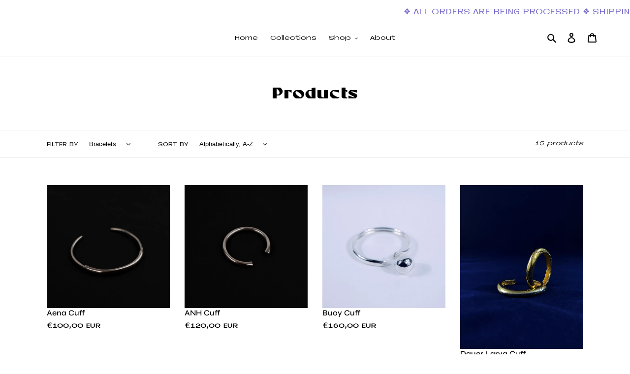

--- FILE ---
content_type: text/css
request_url: https://noxpiria.com/cdn/shop/t/7/assets/cf-font-style.css?v=82413431524326028221762542346
body_size: -660
content:
@font-face {
                            font-family: "neuemetananextsemibold";
                            src: url(//noxpiria.com/cdn/shop/t/7/assets/NeueMetanaNextSemiBold.woff?v=61163947554066321341762542277) format("woff");
                        }


--- FILE ---
content_type: image/svg+xml
request_url: https://noxpiria.com/cdn/shop/files/NOXPIRIA_110_SVG_SHAPE_TRANSPARENT_300x300.svg?v=1711366988
body_size: 9726
content:
<svg viewBox="0 0 902 108" height="108" width="902" xmlns:xlink="http://www.w3.org/1999/xlink" xmlns="http://www.w3.org/2000/svg">
  <g data-sanitized-data-name="Artboard 1" data-name="Artboard 1" id="Artboard_1">
    <image xlink:href="[data-uri]" height="108" width="903" x="-1" id="NOXPIRIA"></image>
  </g>
</svg>


--- FILE ---
content_type: image/svg+xml
request_url: https://noxpiria.com/cdn/shop/files/NOXPIRIA_110_SVG_SHAPE_TRANSPARENT_180x.svg?v=1711366988
body_size: 9399
content:
<svg viewBox="0 0 902 108" height="108" width="902" xmlns:xlink="http://www.w3.org/1999/xlink" xmlns="http://www.w3.org/2000/svg">
  <g data-sanitized-data-name="Artboard 1" data-name="Artboard 1" id="Artboard_1">
    <image xlink:href="[data-uri]" height="108" width="903" x="-1" id="NOXPIRIA"></image>
  </g>
</svg>
